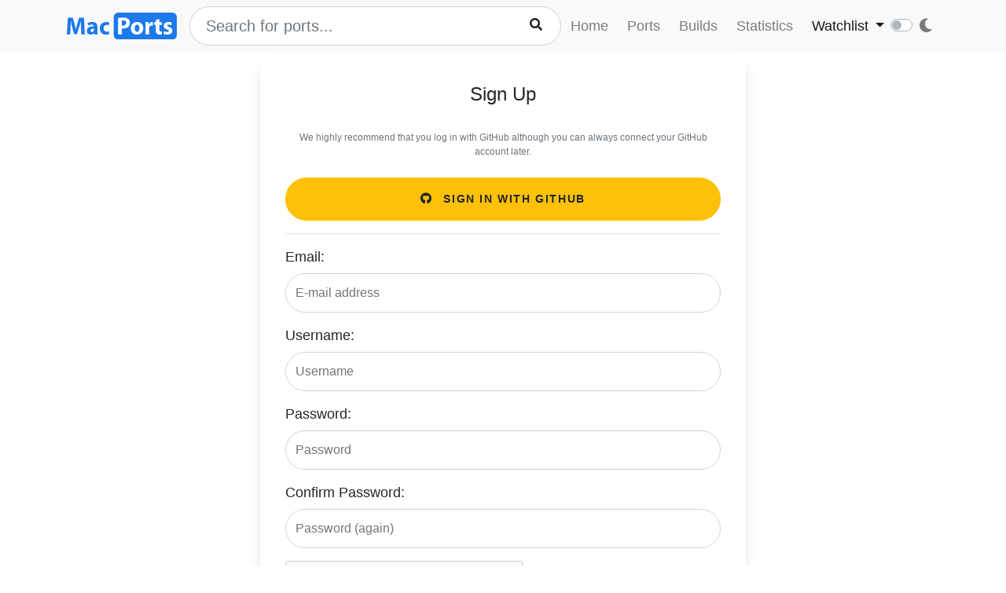

--- FILE ---
content_type: text/html; charset=utf-8
request_url: https://ports.macports.org/accounts/signup/?next=%2Fport%2FR-partykit%2Ffollow%2F
body_size: 3956
content:




<!doctype html>
<html lang="en">
<head>
    <meta charset="utf-8">
    <meta name="viewport" content="width=device-width, initial-scale=1, shrink-to-fit=no">
    <link rel="stylesheet" href="/static/css/bootstrap.min.css">
    <link rel="stylesheet" href="/static/css/main.css">
    <link rel="stylesheet" href="/static/css/darktheme.css" />
    <link rel="shortcut icon" href="/static/images/favicon.ico" />
    <script src="https://cdnjs.cloudflare.com/ajax/libs/popper.js/1.14.7/umd/popper.min.js"
        integrity="sha384-UO2eT0CpHqdSJQ6hJty5KVphtPhzWj9WO1clHTMGa3JDZwrnQq4sF86dIHNDz0W1"
        crossorigin="anonymous"></script>
    <link rel="stylesheet" type="text/css" href="/static/css/all.min.css">
    <script src="/static/js/jquery-3.3.1.min.js"></script>
    <script src="/static/js/bootstrap.min.js"></script>
    <script src="/static/js/typeahead.bundle.js"></script>
    <script src="/static/js/main.js"></script>
    <script src="/static/js/handlebars.min-v4.7.6.js"></script>
    <script src="/static/js/theme.js"></script>
    <script src="/static/js/clamp.js"></script>
    
    <style>
    :root {
        --input-padding-x: 1.5rem;
        --input-padding-y: .75rem;
    }

    .errorlist {
        color: red;
    }

    .card-signin {
        border: 0;
        border-radius: 1rem;
        box-shadow: 0 0.5rem 1rem 0 rgba(0, 0, 0, 0.1);
    }

    .card-signin .card-title {
        margin-bottom: 2rem;
        font-weight: 300;
        font-size: 1.5rem;
    }

    .card-signin .card-body {
        padding: 2rem;
    }

    .form-signin {
        width: 100%;
    }

    .form-signin .btn {
        font-size: 80%;
        border-radius: 5rem;
        letter-spacing: .1rem;
        font-weight: bold;
        padding: 1rem;
        transition: all 0.2s;
    }

    input[type=email], input[type=password], input[type=text] {
        height: 50px;
        border-radius: 2rem;
        display: block;
        width: 100%;
        padding: .375rem .75rem;
        font-size: 1rem;
        font-weight: 400;
        line-height: 1.5;
        color: #495057;
        background-color: #fff;
        background-clip: padding-box;
        border: 1px solid #ced4da;
        transition: border-color .15s ease-in-out, box-shadow .15s ease-in-out
    }

    input:focus {
        outline: none;
    }

    .form-label-group {
        position: relative;
        margin-bottom: 1rem;
    }

    .form-label-group input {
        height: auto;
        border-radius: 2rem;
    }

    .form-label-group > input,
    .form-label-group > label {
        padding: var(--input-padding-y) var(--input-padding-x);
    }

    .form-label-group > label {
        position: absolute;
        top: 0;
        left: 0;
        display: block;
        width: 100%;
        margin-bottom: 0;
        /* Override default `<label>` margin */
        line-height: 1.5;
        color: #495057;
        border: 1px solid transparent;
        border-radius: .25rem;
        transition: all .1s ease-in-out;
    }

    .form-label-group input::-webkit-input-placeholder {
        color: transparent;
    }

    .form-label-group input:-ms-input-placeholder {
        color: transparent;
    }

    .form-label-group input::-ms-input-placeholder {
        color: transparent;
    }

    .form-label-group input::-moz-placeholder {
        color: transparent;
    }

    .form-label-group input::placeholder {
        color: transparent;
    }

    .form-label-group input:not(:placeholder-shown) {
        padding-top: calc(var(--input-padding-y) + var(--input-padding-y) * (2 / 3));
        padding-bottom: calc(var(--input-padding-y) / 3);
    }

    .form-label-group input:not(:placeholder-shown) ~ label {
        padding-top: calc(var(--input-padding-y) / 3);
        padding-bottom: calc(var(--input-padding-y) / 3);
        font-size: 12px;
        color: #777;
    }

    .btn-google {
        color: white;
        background-color: #ea4335;
    }

    .btn-facebook {
        color: white;
        background-color: #3b5998;
    }

    .fw {
        width: 100% !important;
        margin-top: 8px !important;
    }

    /* Fallback for Edge
    -------------------------------------------------- */

    @supports (-ms-ime-align: auto) {
        .form-label-group > label {
            display: none;
        }

        .form-label-group input::-ms-input-placeholder {
            color: #777;
        }
    }

    /* Fallback for IE
    -------------------------------------------------- */

    @media all and (-ms-high-contrast: none),
    (-ms-high-contrast: active) {
        .form-label-group > label {
            display: none;
        }

        .form-label-group input:-ms-input-placeholder {
            color: #777;
        }
    }
</style>


    <title>Sign up for a new account | MacPorts</title>
</head>
<body>
<script>
    const themeConfig = new ThemeConfig();
    themeConfig.initTheme();
</script>
<nav class="navbar navbar-expand-lg navbar-light bg-light">
    <div class="container">
    <a class="navbar-brand py-2" href="/"><img width="140px" src="/static/images/macports-flat-logo.svg" class="img-fluid"></a>
    <button class="navbar-toggler" type="button" data-toggle="collapse" data-target="#navbarSupportedContent"
            aria-controls="navbarSupportedContent" aria-expanded="false" aria-label="Toggle navigation">
        <span class="navbar-toggler-icon"></span>
    </button>

    <div class="p-0 collapse navbar-collapse" id="navbarSupportedContent">
        
            <form class="topnav-form" method="get" action="/search/">
                <div class="form-row">
                    <div class="col-12" id="bloodhound">
                        <input type="text" class="quick-input-search form-control rounded-pill typeahead" id="q"
                               name="q"
                               placeholder="Search for ports...">
                        <img class="quick-input-search-spinner" id="search-spinner"
                             src="/static/images/tspinner.gif">
                        <button type="submit" class="quick-input-search-icon btn" id="search_submit"><i
                                class="fa fa-search"></i></button>
                        <input type="hidden" value="on" name="name">
                    </div>
                </div>
            </form>
        
        <ul class="navbar-nav ml-auto p-0">
            <li class="nav-item topnav-li ">
                <a class="nav-link topnav-a" href="/">Home</a>
            </li>
            <li class="nav-item topnav-li ">
                <a class="nav-link topnav-a" href="/search/">Ports</a>
            </li>
            <li class="nav-item topnav-li ">
                <a class="nav-link topnav-a" href="/all_builds/">Builds</a>
            </li>
            <li class="nav-item topnav-li " style="border: 0;">
                <a class="nav-link topnav-a" href="/statistics/">Statistics</a>
            </li>
        
            <li class="nav-item dropdown topnav-li">
                <a class="nav-link dropdown-toggle active" href="#" id="navbarDropdown" role="button" data-toggle="dropdown"
                   aria-haspopup="true" aria-expanded="false">
                    Watchlist
                </a>
                <div class="dropdown-menu" aria-labelledby="navbarDropdown">
                    <a class="dropdown-item" href="/accounts/login/">Login</a>
                    <a class="dropdown-item" href="/accounts/signup/">Sign up</a>
                    <div class="dropdown-divider"></div>
                    <a class="dropdown-item text-secondary bg-warning" href="/accounts/github/login/?process=login">Quick GitHub Login<i class="fab fa-github ml-2"></i></a>
                </div>
            </li>
        
        <li class="nav-item ml-4">
                <script type="text/javascript">
                    const darkSwitch = writeDarkSwitch(themeConfig);
                </script>
            </li>
        </ul>
    </div>
    </div>
</nav>
<div class="container" style="max-width: 800px">
    
</div>
<div class="container">
    
      <div class="container">
    <div class="row">
      <div class="col-sm-10 col-md-9 col-lg-7 mx-auto">
        <div class="card card-signin my-2">
          <div class="card-body">
            <h5 class="card-title text-center">Sign Up</h5>
            <form class="form-signin login" method="POST" action="/accounts/signup/">
            <input type="hidden" name="csrfmiddlewaretoken" value="dXLyyU1ln7IChkmBkxidbIjMOtl69w6mrMkAAIUAOec6U4nDGAAFEu5iExGh1kBd">
                
              
                





    <p class="text-center text-muted f12">We highly recommend that you log in with GitHub although you can always connect your GitHub account later.</p>
<a href="/accounts/github/login/?process=login&next=%2Fport%2FR-partykit%2Ffollow%2F" class="btn btn-lg btn-warning fw text-uppercase"><i class="fab fa-github mr-2"></i> Sign in with GitHub</a>


              
                <hr>
                <p>
                  <label for="id_email">Email:</label>
                  
                  <input type="email" name="email" placeholder="E-mail address" autocomplete="email" maxlength="320" required id="id_email">
                </p>
                <p>
                  <label for="id_username">Username:</label>
                  
                  <input type="text" name="username" placeholder="Username" autocomplete="username" minlength="1" maxlength="150" required id="id_username">
                </p>
                <p>
                  <label for="id_password1">Password:</label>
                  
                  <input type="password" name="password1" placeholder="Password" autocomplete="new-password" required id="id_password1">
                </p>
                <p>
                  <label for="id_password2">Confirm Password:</label>
                  
                  <input type="password" name="password2" placeholder="Password (again)" autocomplete="new-password" required id="id_password2">
                </p>
                <p>
                  
                  <script src="https://www.google.com/recaptcha/api.js"></script>
<script>
    // Submit function to be called, after reCAPTCHA was successful.
    var onSubmit_0ef20d1c3dc045b69f7ef46dc78dd059 = function(token) {
        console.log("reCAPTCHA validated for 'data-widget-uuid=\"0ef20d1c3dc045b69f7ef46dc78dd059\"'")
    };
</script>

<div
     class="g-recaptcha" data-sitekey="6Lcj3RwcAAAAAFgUBUmjtQTknQVOA_AdBCrt1T-T" id="id_captcha" data-widget-uuid="0ef20d1c3dc045b69f7ef46dc78dd059" data-callback="onSubmit_0ef20d1c3dc045b69f7ef46dc78dd059" data-size="normal"
>
</div>
                </p>

                
                    <input type="hidden" name="next" value="/port/R-partykit/follow/"/>
                
              <button class="btn btn-lg btn-primary fw text-uppercase" type="submit">Sign Up</button>
                <a href="/accounts/login/?next=%2Fport%2FR-partykit%2Ffollow%2F" class="btn btn-lg btn-light fw text-uppercase">Already have an account? Login</a>
            </form>
          </div>
        </div>
      </div>
    </div>
  </div>

</div>
<br><br>
<div class="bg-footer">
    <div class="container p-4 text-light">
        <div class="row">
            <div class="col-lg-4">
                <strong>
                    Quick Links:</strong>
                    <ul>
                        <li><a class="footer-links" href="/about/">About</a></li>
                        <li><a class="footer-links" href="/statistics/faq/">Statistics FAQ</a></li>
                        <li><a class="footer-links" href="https://github.com/macports/macports-webapp">Git Repository</a></li>
                        <li><a class="footer-links" href="https://github.com/macports/macports-webapp/tree/master/docs">Documentation</a></li>
                        <li><a class="footer-links" href="/api/v1/">API</a></li>
                        <li><a class="footer-links" href="https://github.com/macports/macports-webapp/issues">Issues</a></li>
                    </ul>
            </div>
            <div class="col-lg-4">
                <strong>MacPorts</strong>
                <ul>
                    <li><a class="footer-links" href="https://www.macports.org">MacPorts Home</a></li>
                    <li><a class="footer-links" href="https://www.macports.org/install.php">Install MacPorts</a></li>
                    <li><a class="footer-links" href="https://trac.macports.org/wiki/FAQ">MacPorts FAQ</a></li>
                    <li><a class="footer-links" href="https://www.macports.org/news/">MacPorts News</a></li>
                </ul>
            </div>
            <div class="col-lg-4">
                Port Information was updated:<br>
                <i class="footer-links">28 minutes ago</i><br>
                <i><a class="footer-links" href="https://github.com/macports/macports-ports/commits/b2855ebff52346ab58ca0bb5544a7f6c38d1906a
/">b2855ebf</a></i><br><br>

                Most recent build (in app's database) ran:<br>
                <i><a class="footer-links" href="/all_builds/">29 minutes ago</a></i><br><br>

                Latest stats submission was received:<br>
                <i><a class="footer-links" href="/statistics/">42 minutes ago</a></i><br><br>

            </div>
    </div>
    </div>
</div>




</body>
</html>


--- FILE ---
content_type: text/html; charset=utf-8
request_url: https://www.google.com/recaptcha/api2/anchor?ar=1&k=6Lcj3RwcAAAAAFgUBUmjtQTknQVOA_AdBCrt1T-T&co=aHR0cHM6Ly9wb3J0cy5tYWNwb3J0cy5vcmc6NDQz&hl=en&v=PoyoqOPhxBO7pBk68S4YbpHZ&size=normal&anchor-ms=20000&execute-ms=30000&cb=mlxvmf43mfr2
body_size: 49593
content:
<!DOCTYPE HTML><html dir="ltr" lang="en"><head><meta http-equiv="Content-Type" content="text/html; charset=UTF-8">
<meta http-equiv="X-UA-Compatible" content="IE=edge">
<title>reCAPTCHA</title>
<style type="text/css">
/* cyrillic-ext */
@font-face {
  font-family: 'Roboto';
  font-style: normal;
  font-weight: 400;
  font-stretch: 100%;
  src: url(//fonts.gstatic.com/s/roboto/v48/KFO7CnqEu92Fr1ME7kSn66aGLdTylUAMa3GUBHMdazTgWw.woff2) format('woff2');
  unicode-range: U+0460-052F, U+1C80-1C8A, U+20B4, U+2DE0-2DFF, U+A640-A69F, U+FE2E-FE2F;
}
/* cyrillic */
@font-face {
  font-family: 'Roboto';
  font-style: normal;
  font-weight: 400;
  font-stretch: 100%;
  src: url(//fonts.gstatic.com/s/roboto/v48/KFO7CnqEu92Fr1ME7kSn66aGLdTylUAMa3iUBHMdazTgWw.woff2) format('woff2');
  unicode-range: U+0301, U+0400-045F, U+0490-0491, U+04B0-04B1, U+2116;
}
/* greek-ext */
@font-face {
  font-family: 'Roboto';
  font-style: normal;
  font-weight: 400;
  font-stretch: 100%;
  src: url(//fonts.gstatic.com/s/roboto/v48/KFO7CnqEu92Fr1ME7kSn66aGLdTylUAMa3CUBHMdazTgWw.woff2) format('woff2');
  unicode-range: U+1F00-1FFF;
}
/* greek */
@font-face {
  font-family: 'Roboto';
  font-style: normal;
  font-weight: 400;
  font-stretch: 100%;
  src: url(//fonts.gstatic.com/s/roboto/v48/KFO7CnqEu92Fr1ME7kSn66aGLdTylUAMa3-UBHMdazTgWw.woff2) format('woff2');
  unicode-range: U+0370-0377, U+037A-037F, U+0384-038A, U+038C, U+038E-03A1, U+03A3-03FF;
}
/* math */
@font-face {
  font-family: 'Roboto';
  font-style: normal;
  font-weight: 400;
  font-stretch: 100%;
  src: url(//fonts.gstatic.com/s/roboto/v48/KFO7CnqEu92Fr1ME7kSn66aGLdTylUAMawCUBHMdazTgWw.woff2) format('woff2');
  unicode-range: U+0302-0303, U+0305, U+0307-0308, U+0310, U+0312, U+0315, U+031A, U+0326-0327, U+032C, U+032F-0330, U+0332-0333, U+0338, U+033A, U+0346, U+034D, U+0391-03A1, U+03A3-03A9, U+03B1-03C9, U+03D1, U+03D5-03D6, U+03F0-03F1, U+03F4-03F5, U+2016-2017, U+2034-2038, U+203C, U+2040, U+2043, U+2047, U+2050, U+2057, U+205F, U+2070-2071, U+2074-208E, U+2090-209C, U+20D0-20DC, U+20E1, U+20E5-20EF, U+2100-2112, U+2114-2115, U+2117-2121, U+2123-214F, U+2190, U+2192, U+2194-21AE, U+21B0-21E5, U+21F1-21F2, U+21F4-2211, U+2213-2214, U+2216-22FF, U+2308-230B, U+2310, U+2319, U+231C-2321, U+2336-237A, U+237C, U+2395, U+239B-23B7, U+23D0, U+23DC-23E1, U+2474-2475, U+25AF, U+25B3, U+25B7, U+25BD, U+25C1, U+25CA, U+25CC, U+25FB, U+266D-266F, U+27C0-27FF, U+2900-2AFF, U+2B0E-2B11, U+2B30-2B4C, U+2BFE, U+3030, U+FF5B, U+FF5D, U+1D400-1D7FF, U+1EE00-1EEFF;
}
/* symbols */
@font-face {
  font-family: 'Roboto';
  font-style: normal;
  font-weight: 400;
  font-stretch: 100%;
  src: url(//fonts.gstatic.com/s/roboto/v48/KFO7CnqEu92Fr1ME7kSn66aGLdTylUAMaxKUBHMdazTgWw.woff2) format('woff2');
  unicode-range: U+0001-000C, U+000E-001F, U+007F-009F, U+20DD-20E0, U+20E2-20E4, U+2150-218F, U+2190, U+2192, U+2194-2199, U+21AF, U+21E6-21F0, U+21F3, U+2218-2219, U+2299, U+22C4-22C6, U+2300-243F, U+2440-244A, U+2460-24FF, U+25A0-27BF, U+2800-28FF, U+2921-2922, U+2981, U+29BF, U+29EB, U+2B00-2BFF, U+4DC0-4DFF, U+FFF9-FFFB, U+10140-1018E, U+10190-1019C, U+101A0, U+101D0-101FD, U+102E0-102FB, U+10E60-10E7E, U+1D2C0-1D2D3, U+1D2E0-1D37F, U+1F000-1F0FF, U+1F100-1F1AD, U+1F1E6-1F1FF, U+1F30D-1F30F, U+1F315, U+1F31C, U+1F31E, U+1F320-1F32C, U+1F336, U+1F378, U+1F37D, U+1F382, U+1F393-1F39F, U+1F3A7-1F3A8, U+1F3AC-1F3AF, U+1F3C2, U+1F3C4-1F3C6, U+1F3CA-1F3CE, U+1F3D4-1F3E0, U+1F3ED, U+1F3F1-1F3F3, U+1F3F5-1F3F7, U+1F408, U+1F415, U+1F41F, U+1F426, U+1F43F, U+1F441-1F442, U+1F444, U+1F446-1F449, U+1F44C-1F44E, U+1F453, U+1F46A, U+1F47D, U+1F4A3, U+1F4B0, U+1F4B3, U+1F4B9, U+1F4BB, U+1F4BF, U+1F4C8-1F4CB, U+1F4D6, U+1F4DA, U+1F4DF, U+1F4E3-1F4E6, U+1F4EA-1F4ED, U+1F4F7, U+1F4F9-1F4FB, U+1F4FD-1F4FE, U+1F503, U+1F507-1F50B, U+1F50D, U+1F512-1F513, U+1F53E-1F54A, U+1F54F-1F5FA, U+1F610, U+1F650-1F67F, U+1F687, U+1F68D, U+1F691, U+1F694, U+1F698, U+1F6AD, U+1F6B2, U+1F6B9-1F6BA, U+1F6BC, U+1F6C6-1F6CF, U+1F6D3-1F6D7, U+1F6E0-1F6EA, U+1F6F0-1F6F3, U+1F6F7-1F6FC, U+1F700-1F7FF, U+1F800-1F80B, U+1F810-1F847, U+1F850-1F859, U+1F860-1F887, U+1F890-1F8AD, U+1F8B0-1F8BB, U+1F8C0-1F8C1, U+1F900-1F90B, U+1F93B, U+1F946, U+1F984, U+1F996, U+1F9E9, U+1FA00-1FA6F, U+1FA70-1FA7C, U+1FA80-1FA89, U+1FA8F-1FAC6, U+1FACE-1FADC, U+1FADF-1FAE9, U+1FAF0-1FAF8, U+1FB00-1FBFF;
}
/* vietnamese */
@font-face {
  font-family: 'Roboto';
  font-style: normal;
  font-weight: 400;
  font-stretch: 100%;
  src: url(//fonts.gstatic.com/s/roboto/v48/KFO7CnqEu92Fr1ME7kSn66aGLdTylUAMa3OUBHMdazTgWw.woff2) format('woff2');
  unicode-range: U+0102-0103, U+0110-0111, U+0128-0129, U+0168-0169, U+01A0-01A1, U+01AF-01B0, U+0300-0301, U+0303-0304, U+0308-0309, U+0323, U+0329, U+1EA0-1EF9, U+20AB;
}
/* latin-ext */
@font-face {
  font-family: 'Roboto';
  font-style: normal;
  font-weight: 400;
  font-stretch: 100%;
  src: url(//fonts.gstatic.com/s/roboto/v48/KFO7CnqEu92Fr1ME7kSn66aGLdTylUAMa3KUBHMdazTgWw.woff2) format('woff2');
  unicode-range: U+0100-02BA, U+02BD-02C5, U+02C7-02CC, U+02CE-02D7, U+02DD-02FF, U+0304, U+0308, U+0329, U+1D00-1DBF, U+1E00-1E9F, U+1EF2-1EFF, U+2020, U+20A0-20AB, U+20AD-20C0, U+2113, U+2C60-2C7F, U+A720-A7FF;
}
/* latin */
@font-face {
  font-family: 'Roboto';
  font-style: normal;
  font-weight: 400;
  font-stretch: 100%;
  src: url(//fonts.gstatic.com/s/roboto/v48/KFO7CnqEu92Fr1ME7kSn66aGLdTylUAMa3yUBHMdazQ.woff2) format('woff2');
  unicode-range: U+0000-00FF, U+0131, U+0152-0153, U+02BB-02BC, U+02C6, U+02DA, U+02DC, U+0304, U+0308, U+0329, U+2000-206F, U+20AC, U+2122, U+2191, U+2193, U+2212, U+2215, U+FEFF, U+FFFD;
}
/* cyrillic-ext */
@font-face {
  font-family: 'Roboto';
  font-style: normal;
  font-weight: 500;
  font-stretch: 100%;
  src: url(//fonts.gstatic.com/s/roboto/v48/KFO7CnqEu92Fr1ME7kSn66aGLdTylUAMa3GUBHMdazTgWw.woff2) format('woff2');
  unicode-range: U+0460-052F, U+1C80-1C8A, U+20B4, U+2DE0-2DFF, U+A640-A69F, U+FE2E-FE2F;
}
/* cyrillic */
@font-face {
  font-family: 'Roboto';
  font-style: normal;
  font-weight: 500;
  font-stretch: 100%;
  src: url(//fonts.gstatic.com/s/roboto/v48/KFO7CnqEu92Fr1ME7kSn66aGLdTylUAMa3iUBHMdazTgWw.woff2) format('woff2');
  unicode-range: U+0301, U+0400-045F, U+0490-0491, U+04B0-04B1, U+2116;
}
/* greek-ext */
@font-face {
  font-family: 'Roboto';
  font-style: normal;
  font-weight: 500;
  font-stretch: 100%;
  src: url(//fonts.gstatic.com/s/roboto/v48/KFO7CnqEu92Fr1ME7kSn66aGLdTylUAMa3CUBHMdazTgWw.woff2) format('woff2');
  unicode-range: U+1F00-1FFF;
}
/* greek */
@font-face {
  font-family: 'Roboto';
  font-style: normal;
  font-weight: 500;
  font-stretch: 100%;
  src: url(//fonts.gstatic.com/s/roboto/v48/KFO7CnqEu92Fr1ME7kSn66aGLdTylUAMa3-UBHMdazTgWw.woff2) format('woff2');
  unicode-range: U+0370-0377, U+037A-037F, U+0384-038A, U+038C, U+038E-03A1, U+03A3-03FF;
}
/* math */
@font-face {
  font-family: 'Roboto';
  font-style: normal;
  font-weight: 500;
  font-stretch: 100%;
  src: url(//fonts.gstatic.com/s/roboto/v48/KFO7CnqEu92Fr1ME7kSn66aGLdTylUAMawCUBHMdazTgWw.woff2) format('woff2');
  unicode-range: U+0302-0303, U+0305, U+0307-0308, U+0310, U+0312, U+0315, U+031A, U+0326-0327, U+032C, U+032F-0330, U+0332-0333, U+0338, U+033A, U+0346, U+034D, U+0391-03A1, U+03A3-03A9, U+03B1-03C9, U+03D1, U+03D5-03D6, U+03F0-03F1, U+03F4-03F5, U+2016-2017, U+2034-2038, U+203C, U+2040, U+2043, U+2047, U+2050, U+2057, U+205F, U+2070-2071, U+2074-208E, U+2090-209C, U+20D0-20DC, U+20E1, U+20E5-20EF, U+2100-2112, U+2114-2115, U+2117-2121, U+2123-214F, U+2190, U+2192, U+2194-21AE, U+21B0-21E5, U+21F1-21F2, U+21F4-2211, U+2213-2214, U+2216-22FF, U+2308-230B, U+2310, U+2319, U+231C-2321, U+2336-237A, U+237C, U+2395, U+239B-23B7, U+23D0, U+23DC-23E1, U+2474-2475, U+25AF, U+25B3, U+25B7, U+25BD, U+25C1, U+25CA, U+25CC, U+25FB, U+266D-266F, U+27C0-27FF, U+2900-2AFF, U+2B0E-2B11, U+2B30-2B4C, U+2BFE, U+3030, U+FF5B, U+FF5D, U+1D400-1D7FF, U+1EE00-1EEFF;
}
/* symbols */
@font-face {
  font-family: 'Roboto';
  font-style: normal;
  font-weight: 500;
  font-stretch: 100%;
  src: url(//fonts.gstatic.com/s/roboto/v48/KFO7CnqEu92Fr1ME7kSn66aGLdTylUAMaxKUBHMdazTgWw.woff2) format('woff2');
  unicode-range: U+0001-000C, U+000E-001F, U+007F-009F, U+20DD-20E0, U+20E2-20E4, U+2150-218F, U+2190, U+2192, U+2194-2199, U+21AF, U+21E6-21F0, U+21F3, U+2218-2219, U+2299, U+22C4-22C6, U+2300-243F, U+2440-244A, U+2460-24FF, U+25A0-27BF, U+2800-28FF, U+2921-2922, U+2981, U+29BF, U+29EB, U+2B00-2BFF, U+4DC0-4DFF, U+FFF9-FFFB, U+10140-1018E, U+10190-1019C, U+101A0, U+101D0-101FD, U+102E0-102FB, U+10E60-10E7E, U+1D2C0-1D2D3, U+1D2E0-1D37F, U+1F000-1F0FF, U+1F100-1F1AD, U+1F1E6-1F1FF, U+1F30D-1F30F, U+1F315, U+1F31C, U+1F31E, U+1F320-1F32C, U+1F336, U+1F378, U+1F37D, U+1F382, U+1F393-1F39F, U+1F3A7-1F3A8, U+1F3AC-1F3AF, U+1F3C2, U+1F3C4-1F3C6, U+1F3CA-1F3CE, U+1F3D4-1F3E0, U+1F3ED, U+1F3F1-1F3F3, U+1F3F5-1F3F7, U+1F408, U+1F415, U+1F41F, U+1F426, U+1F43F, U+1F441-1F442, U+1F444, U+1F446-1F449, U+1F44C-1F44E, U+1F453, U+1F46A, U+1F47D, U+1F4A3, U+1F4B0, U+1F4B3, U+1F4B9, U+1F4BB, U+1F4BF, U+1F4C8-1F4CB, U+1F4D6, U+1F4DA, U+1F4DF, U+1F4E3-1F4E6, U+1F4EA-1F4ED, U+1F4F7, U+1F4F9-1F4FB, U+1F4FD-1F4FE, U+1F503, U+1F507-1F50B, U+1F50D, U+1F512-1F513, U+1F53E-1F54A, U+1F54F-1F5FA, U+1F610, U+1F650-1F67F, U+1F687, U+1F68D, U+1F691, U+1F694, U+1F698, U+1F6AD, U+1F6B2, U+1F6B9-1F6BA, U+1F6BC, U+1F6C6-1F6CF, U+1F6D3-1F6D7, U+1F6E0-1F6EA, U+1F6F0-1F6F3, U+1F6F7-1F6FC, U+1F700-1F7FF, U+1F800-1F80B, U+1F810-1F847, U+1F850-1F859, U+1F860-1F887, U+1F890-1F8AD, U+1F8B0-1F8BB, U+1F8C0-1F8C1, U+1F900-1F90B, U+1F93B, U+1F946, U+1F984, U+1F996, U+1F9E9, U+1FA00-1FA6F, U+1FA70-1FA7C, U+1FA80-1FA89, U+1FA8F-1FAC6, U+1FACE-1FADC, U+1FADF-1FAE9, U+1FAF0-1FAF8, U+1FB00-1FBFF;
}
/* vietnamese */
@font-face {
  font-family: 'Roboto';
  font-style: normal;
  font-weight: 500;
  font-stretch: 100%;
  src: url(//fonts.gstatic.com/s/roboto/v48/KFO7CnqEu92Fr1ME7kSn66aGLdTylUAMa3OUBHMdazTgWw.woff2) format('woff2');
  unicode-range: U+0102-0103, U+0110-0111, U+0128-0129, U+0168-0169, U+01A0-01A1, U+01AF-01B0, U+0300-0301, U+0303-0304, U+0308-0309, U+0323, U+0329, U+1EA0-1EF9, U+20AB;
}
/* latin-ext */
@font-face {
  font-family: 'Roboto';
  font-style: normal;
  font-weight: 500;
  font-stretch: 100%;
  src: url(//fonts.gstatic.com/s/roboto/v48/KFO7CnqEu92Fr1ME7kSn66aGLdTylUAMa3KUBHMdazTgWw.woff2) format('woff2');
  unicode-range: U+0100-02BA, U+02BD-02C5, U+02C7-02CC, U+02CE-02D7, U+02DD-02FF, U+0304, U+0308, U+0329, U+1D00-1DBF, U+1E00-1E9F, U+1EF2-1EFF, U+2020, U+20A0-20AB, U+20AD-20C0, U+2113, U+2C60-2C7F, U+A720-A7FF;
}
/* latin */
@font-face {
  font-family: 'Roboto';
  font-style: normal;
  font-weight: 500;
  font-stretch: 100%;
  src: url(//fonts.gstatic.com/s/roboto/v48/KFO7CnqEu92Fr1ME7kSn66aGLdTylUAMa3yUBHMdazQ.woff2) format('woff2');
  unicode-range: U+0000-00FF, U+0131, U+0152-0153, U+02BB-02BC, U+02C6, U+02DA, U+02DC, U+0304, U+0308, U+0329, U+2000-206F, U+20AC, U+2122, U+2191, U+2193, U+2212, U+2215, U+FEFF, U+FFFD;
}
/* cyrillic-ext */
@font-face {
  font-family: 'Roboto';
  font-style: normal;
  font-weight: 900;
  font-stretch: 100%;
  src: url(//fonts.gstatic.com/s/roboto/v48/KFO7CnqEu92Fr1ME7kSn66aGLdTylUAMa3GUBHMdazTgWw.woff2) format('woff2');
  unicode-range: U+0460-052F, U+1C80-1C8A, U+20B4, U+2DE0-2DFF, U+A640-A69F, U+FE2E-FE2F;
}
/* cyrillic */
@font-face {
  font-family: 'Roboto';
  font-style: normal;
  font-weight: 900;
  font-stretch: 100%;
  src: url(//fonts.gstatic.com/s/roboto/v48/KFO7CnqEu92Fr1ME7kSn66aGLdTylUAMa3iUBHMdazTgWw.woff2) format('woff2');
  unicode-range: U+0301, U+0400-045F, U+0490-0491, U+04B0-04B1, U+2116;
}
/* greek-ext */
@font-face {
  font-family: 'Roboto';
  font-style: normal;
  font-weight: 900;
  font-stretch: 100%;
  src: url(//fonts.gstatic.com/s/roboto/v48/KFO7CnqEu92Fr1ME7kSn66aGLdTylUAMa3CUBHMdazTgWw.woff2) format('woff2');
  unicode-range: U+1F00-1FFF;
}
/* greek */
@font-face {
  font-family: 'Roboto';
  font-style: normal;
  font-weight: 900;
  font-stretch: 100%;
  src: url(//fonts.gstatic.com/s/roboto/v48/KFO7CnqEu92Fr1ME7kSn66aGLdTylUAMa3-UBHMdazTgWw.woff2) format('woff2');
  unicode-range: U+0370-0377, U+037A-037F, U+0384-038A, U+038C, U+038E-03A1, U+03A3-03FF;
}
/* math */
@font-face {
  font-family: 'Roboto';
  font-style: normal;
  font-weight: 900;
  font-stretch: 100%;
  src: url(//fonts.gstatic.com/s/roboto/v48/KFO7CnqEu92Fr1ME7kSn66aGLdTylUAMawCUBHMdazTgWw.woff2) format('woff2');
  unicode-range: U+0302-0303, U+0305, U+0307-0308, U+0310, U+0312, U+0315, U+031A, U+0326-0327, U+032C, U+032F-0330, U+0332-0333, U+0338, U+033A, U+0346, U+034D, U+0391-03A1, U+03A3-03A9, U+03B1-03C9, U+03D1, U+03D5-03D6, U+03F0-03F1, U+03F4-03F5, U+2016-2017, U+2034-2038, U+203C, U+2040, U+2043, U+2047, U+2050, U+2057, U+205F, U+2070-2071, U+2074-208E, U+2090-209C, U+20D0-20DC, U+20E1, U+20E5-20EF, U+2100-2112, U+2114-2115, U+2117-2121, U+2123-214F, U+2190, U+2192, U+2194-21AE, U+21B0-21E5, U+21F1-21F2, U+21F4-2211, U+2213-2214, U+2216-22FF, U+2308-230B, U+2310, U+2319, U+231C-2321, U+2336-237A, U+237C, U+2395, U+239B-23B7, U+23D0, U+23DC-23E1, U+2474-2475, U+25AF, U+25B3, U+25B7, U+25BD, U+25C1, U+25CA, U+25CC, U+25FB, U+266D-266F, U+27C0-27FF, U+2900-2AFF, U+2B0E-2B11, U+2B30-2B4C, U+2BFE, U+3030, U+FF5B, U+FF5D, U+1D400-1D7FF, U+1EE00-1EEFF;
}
/* symbols */
@font-face {
  font-family: 'Roboto';
  font-style: normal;
  font-weight: 900;
  font-stretch: 100%;
  src: url(//fonts.gstatic.com/s/roboto/v48/KFO7CnqEu92Fr1ME7kSn66aGLdTylUAMaxKUBHMdazTgWw.woff2) format('woff2');
  unicode-range: U+0001-000C, U+000E-001F, U+007F-009F, U+20DD-20E0, U+20E2-20E4, U+2150-218F, U+2190, U+2192, U+2194-2199, U+21AF, U+21E6-21F0, U+21F3, U+2218-2219, U+2299, U+22C4-22C6, U+2300-243F, U+2440-244A, U+2460-24FF, U+25A0-27BF, U+2800-28FF, U+2921-2922, U+2981, U+29BF, U+29EB, U+2B00-2BFF, U+4DC0-4DFF, U+FFF9-FFFB, U+10140-1018E, U+10190-1019C, U+101A0, U+101D0-101FD, U+102E0-102FB, U+10E60-10E7E, U+1D2C0-1D2D3, U+1D2E0-1D37F, U+1F000-1F0FF, U+1F100-1F1AD, U+1F1E6-1F1FF, U+1F30D-1F30F, U+1F315, U+1F31C, U+1F31E, U+1F320-1F32C, U+1F336, U+1F378, U+1F37D, U+1F382, U+1F393-1F39F, U+1F3A7-1F3A8, U+1F3AC-1F3AF, U+1F3C2, U+1F3C4-1F3C6, U+1F3CA-1F3CE, U+1F3D4-1F3E0, U+1F3ED, U+1F3F1-1F3F3, U+1F3F5-1F3F7, U+1F408, U+1F415, U+1F41F, U+1F426, U+1F43F, U+1F441-1F442, U+1F444, U+1F446-1F449, U+1F44C-1F44E, U+1F453, U+1F46A, U+1F47D, U+1F4A3, U+1F4B0, U+1F4B3, U+1F4B9, U+1F4BB, U+1F4BF, U+1F4C8-1F4CB, U+1F4D6, U+1F4DA, U+1F4DF, U+1F4E3-1F4E6, U+1F4EA-1F4ED, U+1F4F7, U+1F4F9-1F4FB, U+1F4FD-1F4FE, U+1F503, U+1F507-1F50B, U+1F50D, U+1F512-1F513, U+1F53E-1F54A, U+1F54F-1F5FA, U+1F610, U+1F650-1F67F, U+1F687, U+1F68D, U+1F691, U+1F694, U+1F698, U+1F6AD, U+1F6B2, U+1F6B9-1F6BA, U+1F6BC, U+1F6C6-1F6CF, U+1F6D3-1F6D7, U+1F6E0-1F6EA, U+1F6F0-1F6F3, U+1F6F7-1F6FC, U+1F700-1F7FF, U+1F800-1F80B, U+1F810-1F847, U+1F850-1F859, U+1F860-1F887, U+1F890-1F8AD, U+1F8B0-1F8BB, U+1F8C0-1F8C1, U+1F900-1F90B, U+1F93B, U+1F946, U+1F984, U+1F996, U+1F9E9, U+1FA00-1FA6F, U+1FA70-1FA7C, U+1FA80-1FA89, U+1FA8F-1FAC6, U+1FACE-1FADC, U+1FADF-1FAE9, U+1FAF0-1FAF8, U+1FB00-1FBFF;
}
/* vietnamese */
@font-face {
  font-family: 'Roboto';
  font-style: normal;
  font-weight: 900;
  font-stretch: 100%;
  src: url(//fonts.gstatic.com/s/roboto/v48/KFO7CnqEu92Fr1ME7kSn66aGLdTylUAMa3OUBHMdazTgWw.woff2) format('woff2');
  unicode-range: U+0102-0103, U+0110-0111, U+0128-0129, U+0168-0169, U+01A0-01A1, U+01AF-01B0, U+0300-0301, U+0303-0304, U+0308-0309, U+0323, U+0329, U+1EA0-1EF9, U+20AB;
}
/* latin-ext */
@font-face {
  font-family: 'Roboto';
  font-style: normal;
  font-weight: 900;
  font-stretch: 100%;
  src: url(//fonts.gstatic.com/s/roboto/v48/KFO7CnqEu92Fr1ME7kSn66aGLdTylUAMa3KUBHMdazTgWw.woff2) format('woff2');
  unicode-range: U+0100-02BA, U+02BD-02C5, U+02C7-02CC, U+02CE-02D7, U+02DD-02FF, U+0304, U+0308, U+0329, U+1D00-1DBF, U+1E00-1E9F, U+1EF2-1EFF, U+2020, U+20A0-20AB, U+20AD-20C0, U+2113, U+2C60-2C7F, U+A720-A7FF;
}
/* latin */
@font-face {
  font-family: 'Roboto';
  font-style: normal;
  font-weight: 900;
  font-stretch: 100%;
  src: url(//fonts.gstatic.com/s/roboto/v48/KFO7CnqEu92Fr1ME7kSn66aGLdTylUAMa3yUBHMdazQ.woff2) format('woff2');
  unicode-range: U+0000-00FF, U+0131, U+0152-0153, U+02BB-02BC, U+02C6, U+02DA, U+02DC, U+0304, U+0308, U+0329, U+2000-206F, U+20AC, U+2122, U+2191, U+2193, U+2212, U+2215, U+FEFF, U+FFFD;
}

</style>
<link rel="stylesheet" type="text/css" href="https://www.gstatic.com/recaptcha/releases/PoyoqOPhxBO7pBk68S4YbpHZ/styles__ltr.css">
<script nonce="ox6hvqNK7Z3x0PDZ4hO7vw" type="text/javascript">window['__recaptcha_api'] = 'https://www.google.com/recaptcha/api2/';</script>
<script type="text/javascript" src="https://www.gstatic.com/recaptcha/releases/PoyoqOPhxBO7pBk68S4YbpHZ/recaptcha__en.js" nonce="ox6hvqNK7Z3x0PDZ4hO7vw">
      
    </script></head>
<body><div id="rc-anchor-alert" class="rc-anchor-alert"></div>
<input type="hidden" id="recaptcha-token" value="[base64]">
<script type="text/javascript" nonce="ox6hvqNK7Z3x0PDZ4hO7vw">
      recaptcha.anchor.Main.init("[\x22ainput\x22,[\x22bgdata\x22,\x22\x22,\[base64]/[base64]/MjU1Ong/[base64]/[base64]/[base64]/[base64]/[base64]/[base64]/[base64]/[base64]/[base64]/[base64]/[base64]/[base64]/[base64]/[base64]/[base64]\\u003d\x22,\[base64]\\u003d\\u003d\x22,\x22R8KHw4hnXjAkwrIJVWs7VcOibmYMwqjDtSBvwqJzR8K0GzMgMcOdw6XDgsOMwpLDnsOdSsOswo4IY8KLw4/DtsOOwpTDgUktSQTDoGQxwoHCnUDDuS4nwqQuLsOvwrTDkMOew4fCusOSFXLDvRghw6rDjsOxNcOlw7oTw6rDj2fDgz/DjWfCpkFLc8OCVgvDoz1xw5rDoEQiwr5Ew4UuP0/DnsOoAsK7acKfWMO0SMKXYsOTZDBcHcKQS8OgcW9Qw7jCjh3ClnnCoi/ClUDDr2N4w7YaLMOMQE4jwoHDrQxHFErClHMswqbDsFHDksK7w6rCj1gDw7XCmx4bwo/Ci8OwwozDjMKoKmXCocKCKDINwoc0wqFLwo7DlUzCujHDmXFpc8K7w5grWcKTwqYXeUbDiMOpCBp2GcK8w4zDqg/CpDcfKFtrw4TCjcO8f8OOw7JSwpNWwrgVw6dsSMKiw7DDu8OJLD/DosOawr3ChMOpEV3CrsKFwobCkFDDglrDo8OjSSMfWMKZw7Nsw4rDom3DpcOeA8KmewDDtkHDgMK2M8OOEFcBw4QdbsOFwpw7FcO1Ozw/wovCrsOlwqRTwogQdW7DhVM8wqrDpMKxwrDDtsK6wq9DEA3CtMKcJ04bwo3DgMK7PS8YFcO8wo/CjhnDp8ObVFAGwqnCssKYEcO0Q0bCgsODw6/DucKVw7XDq1p9w6d2eRRNw4tHeFc6EG3DlcOlKXPCsEfCiknDkMOLIEnChcKuAybChH/Ci1VGLMOxwq/Cq2DDsFAhEXrDhHnDu8K8wq0nCm4YcsOBU8KjwpHCtsOFHRLDiiLDicOyOcOWwrrDjMKXXGrDiXDDuztswqzCj8OYBMO+dR54c17Cv8K+NMOnAcKHA0TCr8KJJsK5fy/DuR7Dg8O/EMKywqhrwoPCqsODw7TDoigEIXnDg3kpwr3CicKKccK3wrLDhwjCtcK5wo7Dk8KpHVTCkcOGBVcjw5kUPGLCs8Oxw5nDtcObPHdhw6wow5fDnVFtw4MuenvCsTxpw6HDik/DkjrDn8K2ThrDicOBwqjDrMK1w7ImYi4Xw6EKF8OuY8OqF17CtMK2wpPCtsOqDsOKwqUpJcOuwp3Cq8KFw6RwBcK7dcKHXSjCj8OXwrEcwqNDwovDi0/CisOMw6XCsRbDscKmwpHDpMKRNsOFUVpvw5vCnR4rYMKQwp/DrMKXw7TCosK6bcKxw5HDv8K8F8Orwo/DhcKnwrPDi0oJC0IBw5vCshDCkmQgw48FKzhRwqkbZsOtwogxwoHDtsK2O8KoJUJYa0zCn8OOISZhSsKkwpUaO8Oew6HDrWo1e8KeJ8Odw4nDvAbDrMOQw4R/CcO8w47DpwJKwozCqMOmwoUkHytwTsOAfSrCuEovwpgMw7DCrhLCrh3DrMKGw6ERwr3Dt0DClsKdw6TCmD7Di8KvfcOqw4E0ZWzCocKMXSAmwoF3w5HCjMKgw5vDpcO4ScKGwoFRRDzDmsOwWsKefcO6fsOlwr/ClwzCoMKFw6fCgW16OEI+w6NAQiPCksKlPC8yMFd9w4dmw5jCkMO6Bh3CvsOqOUzDn8OywpbCrUrCrMKbRMKgesKawoF1woQTw4HDuh3CtF/[base64]/[base64]/USVCw6/Cs8KsEU/CssOQc8KXwqJvwrLDlsOzwozCscOUw7rDvMOjN8KUSkjDu8KaTSkuw4XDgSvDl8KdVcKzwrIGw5PCicOuw45/w7PConVKYMOlw49MPgR7Dm5Vai0QcMO1wpwHU1nDsEfCvTBjRFvCncOtw6JOSmx0wpIMW19VNgVnw7o8wostwrY9w6bDpzvDjhLChSnCqSzCrVdhESg6eGLCozl9HMOwwrDDqGHDm8KiccOyMsKBw6zDqsKeGMKTw6F6wrLCrS/[base64]/CsQlowrDCjsKrG8Ojw4kSacKJeiI0wrFbwo4YScKlJ8KeVcOqfmRTwrnCsMOJPGYvTnh8JU0CQHnDjFAiAsOxQ8Odwp/Dn8KiZRBrVMOLCQILUcKtw4nDgwtvw552VBrCmElYS1PDrsO8w7zDj8KTKAvChFl8MzTClVDDucKqBF7CvXEzwo3Ck8Kaw7/CvQrDjU5zw7bCqMOBw7www4HCncKgIsOqNMOcw4/Cu8KeSm45Lx/[base64]/DnMKzZ2TClWQOw7Y9wpDCuUVywo48woUDGRrDoX5EextWw4vChsKcPsKTbF/DqMOyw4VUwp/DtsKbDcK7wqolw7MXHzEKw4xxBEnCqR7CkB7Dok7DgBDDm3FEw7TCkDHDr8KBw6/CvSbCtcOPbRsuwoxww48Dwr/[base64]/CnsOtLV5ew4NUw5nDscOxw6VYEBfCqsObPm89FU0fH8Oqw7F4wr1lahpYw6p6wq/Cv8OPw7zCk8Ozw6x/TcOfwpdswrTDoMO2w5hXf8OySCLDnsOzwolkBsOCw4/Dn8OrLsKBw6wuwq5Vw5NvwoHDpMOfw6o4w4zCjX/DlkAUw6/DuR7ChhdlC2PCuGDClMOxw5fCtynCmcKVw4/CqX3Ds8Old8Ouw6HClsOhTAdgwqjDksOJXWDDqHt3wrPDlxYZwognMHPDuDY9w7FUNDnDoDDCuXPDsEdLZwI3GMOUwoh5JsKgOxfDjcOEwrjDhMOzEcOSZMKcwrjDmHjDmMOCb1oNw6/DqyvCgsKfD8KUNMOsw6vCusKbCMOJw7/CmcONMsORw53CmsONwq/Cn8ObAHEFw4zCmVjDhcKyw5NpSsKtw5FmdcOxHcKAQC3CusOkGcOWa8OtwrIzR8OZwpnDmjdjwrAdURMBIcKtDTbCsXUyNcO7RMOow5DDqwfCjGDDjD4Fw4bCtXsQwprCsyVXHRnDtMKMw4Ynw49IKgHCimBpwqjCrzwZOHrDlcOkw57DgRljTMKow7khw7PCtcKbwq/DusOyGcKKwoMbKMOaX8KESMOtY3IkwoHCkMK7dMKdQgVnLsObFCrDjcOkwo4RAzLCkAvCtyzDpcK8w63Dp1rCtzzDtMOgwp0Pw4p8woA5wqzCmsKjw7fCuzx+w79/[base64]/woItRiLDmsKiSCnCm0ZVw6vCr8K3a8KHwpTCnkEBw7zClcKWHcO0csOIwod1G2fCnhsEZ10bwqjCsioGK8KQw4rCpCfDgMOGwpxuEgbCk0DChMO6woljDENtwo4+TDvCoRLCtcK9YisCwozDokl+dlc9Kh8GVU/Ds3tvwoIUw7RkcsK6w45GL8OOdsKCw5d9w5QHIA16w5PCrRpowpIqBcOpw7xhwqLChnfDoDUce8Ktw69EwpkUe8KAwqHDlyPDjgnDj8Ktw5zDsn1tZjhawrLDnxUqw5PCvQfCg3PCtkI+wo5yUMKgw7x4wrF0w7JnHMKKw6vCuMKMw4ZcfB/DnMO+C3AGDcKrYcO6JC3Dg8ORDMKhLAB/JsKQbSDCsMKCw5LDu8OGPy3CkMOfw4nDg8KuAQsTwpXCiXPCv303w4UBBsKUw7Q8w6MDX8KVwq7ClwnClFp9wofCtsKQDy3DksKyw4gvIcO2ET3DkG/DjsOww4bChT3ChcKTfi/DhDjCmSVsdsOXw6QLw60hw5wewq1Gwp56TX8zAHIJV8K7w6PDjMKdUFHCmErClMO7wptcwrzCjsOpCTTCunJ/J8OJZ8OsHirCtgoCJcOhBk/CtUfDlXkrwqduUnjDrhFmw5pzZjTDskzDjcK+SxjDmHLDuGLDpcOQKEgWMzcgw65Tw5QFwo1WQzZ1wrvCgsK2w4XDmBIPwpw4w47CgsOcw7Q5w7/DsMORZSRfwplLN2h+wrTDjlZGdMOywobCi35iP0fCjHRPw5zDlXJbw6TDusOqazE6QQzDr2DCixIQNDlEw4Ilwr4jHsOYw63CtsKsXE4xwoRJWg/[base64]/DmcKvUBQUw69zTsK/Nl7CnB4pBcOvw411w6PDm8KBQDrCisKOwppTUcOzWljCohQQwp0Gw6lXVTMdwoXDncO5w7AbAmFBDz/CjMKydcK1TMOdw6NrN3oOwqYEw7rCskYww4zDi8KHNcOLS8KNbcKeWnjDhjZWRS/DkcKMwp43BcKlw4rCtcKmKlnDinrDgcOCUsKTwqQNw4LCtMO7w5rCg8KIXcOewrTDo2MpDcO0w57Ct8KLb0HDqRQvI8KcenViw6bDn8O9UlLDuCk8UsO3wrteXWdxWAvDiMO+w41WWsO/AUPCsjzDmcKSw5llwq4lwpTCpXrDmks6w73CqcOuwrwNXMORSsONH3XCrsKHDQkOwp8Rf3E1bhPCg8Knwph6NlYATMKZw6/Ckg7DpMOfwrsiw7V8woXCl8ORDHRsBsOAKAjDvwjDnMOUw4p1N37DrsKaSG/DhMKow6Efw5hSwoRFNGLDnMKXLMKcWcK7Ii5YwrDDi2t3KR3DhVp7DsKKEhowwq3Cp8KuE0/Do8KQH8Kvw5nCq8OKGcOWwqkiwqnDmsK/[base64]/CtxlEb2TDo0jDocOBw5gww4bDisOCwqfDtjDDiW7CsyDDlcO/woJrw7tAccOIwqdYaT0qLsK/OUxQJsK1w5NTw7bCowXCi3XDiy3DvMKrwpDDvD7DsMK9wpfDr2jDtcO2w7/CoDs2w60kw6Eow4EqJUY1HMKWwrIuwrrDjsOFwqrDq8KrQyvCscKzQg0xAsKSKMOZDcKYw79hA8KQwqMXChTDj8KQwqjCklJSwo/DtCHDhBrCqyUkP2BPwqDCq0vCoMKAR8O5wroACcOgGcKDwp3CuGU+TnYbXMKkwrcvw6Znwqx3w4PDlDvCmcOSw6Bow7bCu0Eew7kUdcOUF2zCusK/w73DhQzDgsK9wr/DpBg/wr06wpsTwrEow7UPLcKDCW3CuhvCgcOaGyLCr8KvwoTDvcOtCTMPw4vDuxkRG3LDhDjDgV5+w5pZwqLDh8KtJS8fwo5UZ8KLHSXDvnZBb8K8wq/DizLCusK7wo8lRgjCrVRsGnDCuW0/w4TDh2J3w5rCg8KwTXfCucKww7rDsCQnCm0xw5xWKm7CjG4xwqjDiMK9wpfDlSnCpMOdXWXClV7DhHJtCR4Hw7IPHcOaLcKZw5HDqg/[base64]/DjQTDjsKGJHIHFcOvw4TDvl51wovCpsOHw4nDmMKfDSvCrjgZIwt4KRTChHjDijTCj31lwrM7w4DCv8OlYEp6w6vDncOjwqQIQ1/[base64]/CtMO7wrAowovCtFLDn8OXwqTCqcO1aj5FwqLCkMKiDcOpw4XDsSnCqUvCnsK4w5PDusKzN2fDr2fCkHLDisK/[base64]/w4A2DcOFF8ORf8Ktw5oEV8OELzfChlkBZEp4w5LDnz5ewq/Dv8KcMMK4KMO1w7PDtcOdNGvCi8OYAn4uw6LCssOvbMOZIm3Dl8OPcSjCvMKHwqk+w5dww6/CnMKUdFYqGcOYRALDp09dWsODTjrCq8KuwoA/ZGLCiGHCnEDCiSzCsAgWw5h9w7HCjWnDvilRRcKDISwLwr7DtsKwIwvDhx/CocOLwqFdwqkOw5IqQw3CvBjCj8KHw4pcw4IkOld2wpMXAcOiFsOubsOowrEyw5HDgi8nwojDn8K2GjPCtMKmw4pRwq7CisOnPcO1QUPCvDTDtAfCkV3Cux/DuXtowrVPwo3DpMK9w7wuwq0ZIMOGCywCw63CqMKuw5rDsHZ4w4ccw4HDt8K8w4J0YUDCssKWX8OUwoAKw5DCp8KfIsKvCX1Zw6MwEgxgw6LDuxTDvBrCr8Ouw4oWNiPDscKNKMO7w6BBOH/DoMKjMsKVw7jCgcO1QMKPRgEKacOiJzEqwpPCqcKVNcOLwr8eYsKaRkk5aAZXwrxuMsKnw53CtmDCnWLDhFAewqjCncOTw6/CqMOSZcKAYRkkw6cYw4klIsKSw7t/ezBQw58AZVEVbcODwozDoMO+f8OXwojDrCjDpxnCsDjChwhXWsKmw50+w54/w7EBwrBswozCkQDDoHdfM1pPZnLDtMOeQMOWQlvDusOwwrJAflsjGcOVwq0xN3Q/wpEmGcKDwqMdWQvCqDfDrsK6w4xMFsKnPsOww4HCssKCwppkS8KZSsKyecK+w7dBRcObGAkTSMK2NEzDgsOlw65/IsOmP3jDmsKBwp3DncKwwrtiZ25TIS0twq/ClUY/w7s/ZSXDvyvDt8K2McOdworDsAVcR0jCjmTDqHjDrsOPHcKQw7nDomPCii7DpcOkUV0+csOtJsK4WXw1ETZ9woPCjEkXw7/ClsKTwr0Ww5vCucKpw48UG3tGNMOHw53CtwhrOsORXz4MGR4+w74kIMOcwrTDu0NaZkIwLcKkwqhTwoAEw5XDg8OKw5BdF8OTVMOwRjTDl8Ozw7RFS8KHLS5bbMOxOA/DknlMw6tfZMOoQMKnw41SQitOB8KqBFPDmD1dTQ7Cu3DCmwNHd8OLw4DCqsOGViVwwokmwpsSw6FPHTUWwqoVwq/[base64]/ZsOUw55lbSAeFnJ8IcK9SWFSSXdHwpjDm8ODw4l/[base64]/NQhWJR7Dv3Yuw74FwrhgIFd2BFTDo8O7w5HCgHzCsMOTHAXClRLDuMKNcMOVE2/CnMOcEcKAwqZ/M25lEMKnw6law4HChgNxwpzCgsK3HcK9wokvwp48I8OdVCbCr8OiCcKrFBZpwqjCg8O7B8KCw5IWw5koUAQCw5vDugdZKsK9GsK+bXA5w4Abwr7ClsO/fcOsw4FAYcOwKMKCWwBSwqnCv8K0A8KqLcKMb8OxQcOkYcKqOGctI8KSwrwDw7bCmMK5w6BNEBLCpMOLw6/CqBp8LTk0wqXCpn8Zw5fDtUnDj8KEwrsxIATCt8KSegPDqsO/[base64]/[base64]/ClsKtB2hUwqJPwqRDw6szfcOPecODw4bCqMKDwrLDq8OTw4VPwo3CjiNOwrvDmmfCpcONDwrCjizDnMO9K8OwCy4dw5Ygw5NWK0fDnQdqwqQtw6drIlkSbMOBWMOIRsK/[base64]/CpkLDosKvwpgUwoYKw7IdI0jCjk56w4kRWRnCn8OrOsOEWmvCmkY3IsO6wog1L0c/G8O6w67CuQ0JwqTDqcKbw63DrsOFMAV4R8OPwqnCvMOfAznCgcK4wrTCgS3CnsKvwqfDo8KAwppzHAjCocKGBsOwfwbChcK6w4TCkHUMw4TDkBYzw53DsRohw5/CncKwwqJpw5o2woPDjsKlasOJwoDDnAVMw70Rwr9Tw6zDt8Kfw5M3wqhDIsO5HAzDglnDoMOEw4g6wqIww50nw5kJQFtrEcKPRcK2wpMfbWLDqRfChMOSSVxoFMOvSislw6MnwqbDkcOgw4TCu8KSJsK3aMOsbXjDq8K4CcKVwq/[base64]/DiMODX0J+dsOgK1XDs8KnwoQjw7vDocOrwpATwqPDm3FKwrNSwpEXwo45QRbCrGHCjUDCi3fCmsOYSHXCt0pEY8KEUCXCucObw48PGRxhWmhYPsKUwq/CmMOUC1vDihYqElQ8cGPCvzlzfiA4BykRVMKGEl7DtMOBAsKMwpnDt8K4V0sidzjCtsKCVcKXw6nDtGXDgkbDt8O/[base64]/CicKUdikKFsOvw4DCgX7Dg8KQwpPCq8OtIsKOSBEecX8ZwpvDtShDw4HDrsOVwqNKwo9OwoTClgfDnMOHfsKkw7RudWBbDsO6wohUw57CrsOnwqRSIMKPQMOxaGTDgcKyw5LDuVTCpsKpdcKtd8O7DEdscRIUwrBOw7Rgw5LDlhPChDwuE8OSaTnDnG0VccO/w6fDnmhjwqnClTtBQW7CtgjDmzhhw4x5MMOgQi5+w6s7DgtEwr7Csg7DucKTw4FJAMOeDMKbPMKhw6M8X8KFw7LDhcOwVMKow5bCs8O9PW3DhMKbw5g/BmzCpmzDogEfIcOKUkonw6rCg2TCkcOYFG3ChnpHw4lCwo3CkMKKwoPCkMO9dgTCglTCocKow5bCpsOwbMO3w70JwqfCgMO5LVYDZ2ELM8Kww7bCn0HDpnLClxcKw5k8woTCgMOKIcK1IBzDq1oVZcOXwoXCq1pWcnc8w5TCkhZ3w7kXZEvDhTHCg1Q+JcK1w6/DgMKGw6QwCmzDvsOJwrPCkcOiD8OidcOidcKnw7vDjlTDqQfDocOnD8KhMh7CknBDBsOtwpg/NsOFwq1oPcKyw7tRwodkM8O+wrPDp8KmVDhxw4fDi8KvMSjDmlXClcOrDDrDjyFIJn5Ow6bCkUXDlTnDsxA7WlXDghHCu0cOTGg2w4zDiMOYYlzDpUdUMDgxdsOuwofDvVV5w78Ew7cjw7V4wrjCl8KlHwHDscOOwr4awpzDg00nwrl/C1YoZxjCokzCngI7w7kLa8OoJCE0w7/[base64]/DrcKwUsKOw4NMw6pFIsKUw4HCnMO7wqDDrRHDqMKiw4LDosK2X0fCmHQ2UsOnw4zDjMKtwrwsE0IXPh3CqQtLwqHCtBsGw73CtsOlw7zCh8OKwo/DglLCtMOSw6HDoCvCl1vCksKBICJTwr1NQ3PCusOKwpXCtFXDrl3DvcOFFAtEwr80woczBg5ccmgCSiNRJcO3AsOxKMO4wonDvQ3DjsONw5t4bUBAOXPDinsEw4DDtMOxw4PCtmhmwpXDtjdjw43Chx0qw5A/[base64]/DoHVefsKfw49rw6jDrCbDkDvDqyRPw6hrf2fCnHvDpR5Ow6bDgcOXTQdyw6xCL0fCmcONw4fCmhrCuCfDiRvCi8OBwo1lw78Uw5rCjnjCuMKCYMKuwoUgfn9gw7oPw7p6UUxLT8Kpw6h8wpLDigE4wq7CpU/CvXTCkmEhwqXCgMK0w6vCihEjwqxIw6lwGMOtwqPCjsOQwrDDoMKgIhwYwpXChMKaSzbDgsOnw4csw6DDhsKQwpJqcBDCi8KXEz/DvcKXwr97cklaw71KHsOiw5DCjMOiBlQowpIEeMO9w6BCByJYw6dIbVPDgMKMSS/DlkcEcsKMwrTChsK5w6HDiMO/wqdQw4zDj8K6wrhVw5LCu8OPwp/[base64]/CmMKOwpYRFcKIRhHCpTHCuDbCvRDDmkUQw4/DiMKRZCIIw6ZWScObwrUATMOaRH5/ZsOgD8OebsK0wrTCk2XCtngwB8O4EU7CpMKcwrbDpndCwrhSTcOwYsOEwqLCnTxwwpLDhytCwrPCisKWwp/CvsObwpHCog/DkQ5KwozClRPCk8OTIXgvworDtsKJHyXDq8Kbw7pFEkzDgCfCuMOkwqbDiCIfwrXDqS/[base64]/[base64]/DusKWw7YIwoRWwrxMw54aw6jDj8Obw7DDvcOKB8KPwpR8wpLCvn0IV8OyXcOSw6TDq8O+w5vDkMKjP8OFw43CrzZ/wr9Kwr1oUiLDmF3DnCVCeQ4Lw5BXJsO5KcK1w6RnCcKTH8OrfyIxw4/CtsOBw7fDl1bDrj/DhHN3w4J7wrRqwr7CrQR0w4TCmDt1KcKHwqRnwrPCi8OAw7E+woh/O8OobWLDvEJvOMKsDDULwoLCgcOdPsKOKVtyw65ifcOPGcKYw4A2w6bCoMKECSAow6gkwqHCgw7Cg8OjaMOMMwLDh8O2wqxRw7w9w4/DlFXDuVdSw74gLizDuz4RAsOsw6TDvxI9wq3CjcOBYn0xw6fCkcOTw4LDt8O6FkFewoErw5/CiTc/TjDDkh7CvsORw7LCkhZZDcOaAcKdwobDgyjClnrDuMOxAmwhwq5HGXfCmMOUD8O4wqzDj1zCvcO7w5wyXAJ9wobCk8OrwpVjw5vDplbDsCjDnBwHw4PDh8K7w7vDi8Kxw6/[base64]/CgAfCosOXYMOBCB3Cm8OgAsODw40Ddj8HL8K/P8OAwrzCl8OzwrBxXMO3dcOiw4htw7nCg8K+JkrDkzEWwpJXJVldw4XDvgLCgcOOSVxFwpciFVjCgcOSw6bChsOvwqLCksO+wqbCrBlPwozDknPClMKQwqUgWwHDvsOMwrDCn8KFwpkYwpHDgQJzDzzDhRTCrA4gcV7Dig8pwrbCjx8iHMOjPVxKXcKCwonDgMO2w6/Dh1oMQMK5A8KtMcOUw7sBJcKGHMKfwp3DiX7CkcO5wqJjwrPDshUcDirCqcOSwphBHnsPw6Viw68DY8KSw4bCuW4Pwrg2GA7CsMKCw6tXw5HDssKGQsOlawBZCA86U8OYwq/[base64]/[base64]/Dg8KLw6DDrQfDsxwzw57CusOgOsOJeizDhlTDh3zCv8KSbTsiZUDCgV3Dv8KLwppdSSJUw5nDgiECV1nCtGTDogARZyPCjMK/d8OPZApVwqpkCsKSw5UKSGASacOww5jCj8KMBE5+w5jDvMK1HWMKE8OPV8OSbQPCvXMwwrHDucKDwpkleQnDgsKBDcKiOUrCtw/DnMKQZjBsMxvCusKSwpAXwoQqH8KATsKUwoTCocOrJGtWwqF3XMOMB8K7w53CnWBKG8Kgwp4pMFkBBsOzwpDCmS3DosO1w7zDtMKfw5rCj8KAJ8K5aT0HeWHDlsKDw5AFd8Onw5vChUTClcOGw63CtsKgw5TDpsKVw6/Co8KKwp82w60wwpDDjcKNJHHDnsK1dih8w71VJjw/wqfDiXTCmxfDusKjw5Rud0LCsQRQw7vCikzDksKPYcKufMKLXWPDmsKWTSrCmlAGFMKracOQwqBjw4lpGBdVwql1w78DRcOZEcKEwoMlScOVw4PDu8KlHQwDw5BFw6bCsyYmw6/CrMKIAwDCncOEw5ghYMKuAsKlw5DDjcO+JsKVeAx0w4kFLMOJI8Kvw67DkFlBwqx3Rj5XwqvCsMKSPMO9w4Ekw4rCucKuwprChRoBOsOxZsKifRvCvAbDrcOww7HCvsOmwqzDiMK7DStJw6lcRiYzTMK4f3vCqMOdY8OzbsK7w7LDt1/[base64]/Dv8OEwrXCuxDCvcOsFx/[base64]/[base64]/DsMK5wp/[base64]/Djgo2HcO3w7PDpcKVw4Qsw47CuBhIOxJ1dsK4EsKUw4UrwrF6P8K5QmcvwqXDllDCtXXDv8KmwrTCj8K+wrBew79oF8KkwpnCn8K8BGzDrmcVwprDqEADw6IXaMOcbMKQEF0Twpt/XMO0wpDCtcO8PcOFDsKawolrREDCnsKScsOYR8KmHis3w5V7wqk8G8O/w5vCicOswp0iFMKPe2kdwo8NwpbDlmTDg8OAw4UIw6fDgsKrAcKEW8KKMgd9wqB1CXXDjcKbBRUSw5bCgsOWZ8O3Pk/DsE7CsxUxY8KQEsOPb8OoJsO/fMO1ZcKhw6vCjBfCt1nDlsKRPFfCml3CpsK8O8O4wpXDssO/[base64]/DsMOXZcKCwqJ0woLDr8KEwp4Rwr7CssKWwo9uw7RMw5XDncO0w5HDgCfCgg/DmMOgSRHDj8KmKMOAwr/CpEnDjMKCw652f8K7w6kIDcOYKcKuwogSHcKBw63Dk8O2STjCrVPDjlk0wqAvVlR5cRTDrGXCtsO2AScRw48Swop2w4/[base64]/CkcKjScO0woweacOnMsKiw5nDgU8uZ8Oud2rDvBfDihczXsOOw7HDrW0Ke8KDwq1oCMOaZDzDpMKbGsKHX8OqUQzCpMOiUcOMG34CREzDh8KeA8KTwot7IzV3w6wfRcO6w5LDkcOFa8KawqwBNFfDpFnDhF5DccKMF8O/[base64]/[base64]/Cvl3CscO5LF/CvsKWVRPCgsOCX18uw7PCi2bDs8OyDcKcBT/DosKOwqXDksOKwoHDtnRGd15+B8K1CnlzwrwnWsOjwoQlB119w4nCiTkQARBQw67DncOfGMKhw61Ew6Jew6cTwoTCjFhXLxpvBAQpGFfDu8KwGAM2fg/DunPCiyvDmMOWLX1vNFQvbsKYwpzDm0NSPy4Kw6fClsObEcKsw5QLasOnHVg2GVDCvsKCNzbChj1iFMKtw7nCn8OxIMOfAMKQNwPDl8KFwoHDmjrCrTh/UcO+wqPCqMKLwqNcw7g6wobCm23DnGt4AMOiwq/[base64]/JMKSPsKpw54dw7LCksKfQh0lwpDChcOAwpMjUj/Cm8KBw7ptw7HDncOMOMOpDiFowpzDpsO3w6cmw4XCmV3Dik85LsK7w7c5GGkMJsKhYsOewrHChcKPw4zDpMKTw5Iwwp3ChsO5GsOFDcOFdEDCm8OvwqRywrgPwp5BSALCuzHDsCpsOcOMPF7DvcKgBMKxUXDCvsOjEsO0W1/[base64]/wp1kHMOcdQ3ClAjDqkTCjcKSOsOtwqBXA8O8BsOCwoPCtsOCNsOPWMKOw5zCsUA6IMKZaxTClGrDqHbDtRI1w7UtGFHDs8Kswr7DocKbDsKnKsKdX8KyTsK4Kn9+w6w9RREsw4bCuMKSHmDDq8O5AMK0w5l1w6YvaMKKw6vCpsKEeMOCOn/Cj8KlLRYQQk3ChQtPw6MEw6TDs8OHe8OeN8KfwqMOwrQeBUx+PQnDocOGwrbDr8KnZnZLFsOlJSYWwpt6NF1EM8O1acOYJi7CiDDCiS57wrXDpmXDk1zCrGpyw4l/RB87AcKSfMKtBTN2Bh94G8OpwpLDqy/DgsOjwp7DkCHCscOuw4oCJyXDv8KYGsO7L01tw4RUwrHCtsK8wojChMKUw7V/aMOmw4Q8RMOqOQFAZEDDtGzCtBjCtMK1w6DCqMOiw5PCixJoCsOffw/DocO5wrVUA0jDhAbDpRnDncOJw5XDhMOJwq1oKG/DrynCoWw6KcKnwobCtS3CrnfDqD5oHcOzwpQxKToANsK3wpk3w4vCrsOLw4BdwrbDlixhwovCiinCl8Kswp1HZW7CgyPDpnnCv0rDp8OTwrZqwpLCi1dqCMK7TQTDuBV1BhfCvSvDmcO5w6fCvcOWwr/DognChmAcRsOGwp/CiMOpR8Knw71iwr/[base64]/Z8OMwo1ceC0pL14hPsKYw5sSw5/DnxA+wofDmxY3UcOhf8KlNMOcXMKVw7UPHMO0w4BCw5zDpQIYwp5kKcOrwroYIWRSwqIIczPDinAFwpU7cMKJw7LClMKiR2BpwpJeMAzCoArCrMKRw5gKwq57w5XDo1HCv8OOwpzDgMOgfh4Zw4fCpELDosO1UTLCncOoPMK3wo3CgzvCk8OQNMO/PT/DpF9mwpbDmsKJYMODwqLCrcOXw5nDuhMRw5nCpD8WwqMKwqdRwpHCqMO0Km/DjldkcjgKY2RiPcOEw6ESCMOzw7x3w6nDo8KJA8OUwrB7Aikew4ZSOw1twpwzMMOcBywbwoDDucKzwp0jUMOvRcO+w6DCjsKYwqElwq3DiMKBLMK9wrrDpXXCnCswFcOALhDCunvClWMzf2/CpsK/wokMwoByacOCUwvCrcOow53DtsO5XwLDh8OMwoJkwrxZOH9oPMOPeTxjwo3ChcOdCis1XVxGR8K/GsOwOCXCuwM9ecKyO8O5Ql4nw67DncKwb8O8w653bFzDh3h5bW7DpMOWw4bDjgHChkPDl1DCv8OLOThacsKWag9rwpEZwo7Du8OGGMKHEsKHfyQUwoLDs3IbJsKew5TCgMKlGMKUw5rDkcOKGmtEFcKFL8KDwoXDoG3DqcK0LGnCmMOhFi/DisOUERAowppAwqMZwpbCiQjDgcOww4tuTsOJDcOKI8KRW8OoHMOZZMK9OMKzwqs8w5I4wp8VwpNaX8K1TknCqsKXMCk6YQwgGsOGTsKrHcKpwqBEX3TCi3zCqFbDpMOjw4JjYBfDtMKjw6DCpsKXwqXCmcOXwqRkGsK/YiMuwoTDiMOcVxDDrVR3U8K4B0fDk8K5wrNPDcKNwrJhw7vDusO5EBY0w7bCvMKmJl0Sw5TDkw/[base64]/ChcO7f14ewpkpwofDjlfCkMKIw6/DlT18KF7CpsOEaXcPJsK5awg+wr/DoiPCv8OWE1PCg8K/M8Oxw7TCvMOjw4XDscOhwrLChmhawr08KcKpwpEDwqtYw5/CpR/DpMKDexrCq8KSfmzDosKXe2RYU8OmFsO8w5LDv8O7w6zChkgsAg3DisKiwr45wp3DhBXDpMK2w5fDlMKuwp0Iw6jDscKkVC3DjR9ZKznDggZZw5d5GlfDoBPChcKbfSPDlMKUwow/[base64]/ZsOwRAcxR8KWBsKSwoDCoMKswoTDojJqw491w4TDqMOyCMKRfcKEMsOcO8O/ecK5w5HDkW3DiEfCunNsBcKww53CgcOawoHDpMKiUsOpwp7Dn28LLDjCuhjDmlljWMKKw4TDlRXDqXYePcOHwoBZwpBGQD3ChXUrQ8K1w57CncK/w6kZbMK5XcO7w6pYwr56w7DClsKDwpJff0zCp8KEwqgPwoZADMOgZsKfw4rDoQ0tUMONCcOow5DDm8OfVgt/w4zDnyzDuCXCjyM1GVEAIxnChcOWXQ1JwqnCkEHCj0DCvMOlwpzCiMKILjfCsDTDhzZBYSjChQfChkXCucO0CAHDm8Khw6TDpCFQw4taw6TCgzDCncKQPsOGw43CuMOGwqvCqS9xw6TDtzB7w77CssO4wqDCmEBKwp/[base64]/DgcOFw7BLwq10EsOFEsKvwo1tw7cEwr/DgxDDvcKnICNGwovCshbChl/Cm1/DnUnDlTXCpsO/wo10d8OBcU9LO8KiesKwOQhiCgTCrS3DiMO0w7TCsDEQwpwZS1gcw6wWw6BQwqXDmVHCm1gaw786ZzLCgsKfw7zDgsOMLmcGeMKFTCR5wrl0NMKZAsOPVsKewp5Dw5rDqcKnw518w4tVTMOVw4DCpirCsw1+w7zDmMOVHcKBw7p1FwvDk0LCt8KZR8KsEMK6Ml/CukQlMsKkw6LCo8K0wp5kw5rCg8KSdcO7LXVsJMKhTypwd2HCnsKZw5xwwrvDtBrDlsKDfcKxw7IdRcKXw77Cj8KbTirDmFvCpsKKbcORw4fCsw/Cp2gmCMONN8K5wrLDhxvDhMK0wqnCo8KnwoUtQhrCnMOBOkECcMOlwp08w7wgwo3CvE9awpQiwpPChywISFk0BH/[base64]/DhMO+BlMfw5fDhcOqBcO9w6ZoHQPCgMOHBSlZw4x/U8K/wqDDtjjCq1fDisKZOBDDncOFw67Cp8OeTmvDjMOXwpslO1nCpcKSw4l1wrDClwplCkPCgg7CssOIKFnDjcKFcG8hB8KoHsK5AsKcwqkWwqLDhC9Rf8OWLcOMBcObGcONRGXCoQ/[base64]/[base64]/DtMKfwpLCjGoOw4vCpsKbwpdvMMO0WMK2w5Ubw5Enw7vDg8Ojwp11AHB9V8KtdC5Mw6Bzw4BIYSJKcBHCsSzCgMKJwr5BHQAXwpXChsOtw6gOw4LCoMOswo0+RMOoS1TDqgQNenzDh2zDksORwqEpwpoJJCVFwpPCihZLdkhHQMOow4HDqTbDoMOWCsOnLx9/V2XCmWDCjMOnw6bCvx/CoMKdMsKSw4AGw6TDkMOWw55SN8O8G8Oow4zCmHYwIwfCnyvCji7CgsKicMKhciEjwppfGHzCk8OdL8KUw6Exwo8gw7cBwoTDtMKtwp7DmEEzMU7DisOvw63DjMOWwqbDrgtbwpNQw5TDiHnCmcOvRsK/wp3Do8KDUMO3dmo9FcOuwqvDnhbDu8OuZMKXw5tfwqsXw7zDgMOWw7/DklXCm8KgEsKYwprDuMKEYsKswrsNw5gZwrFOMMOyw51IwpQhMU/[base64]/CkjV9Wl4Zw7YQwpDDscKYw7QuSMOkw7bCtQ/Co2rDiUXCscKcwq1Gw5TDqcOvbsOxacK4wpYHw7g8KjfDnsOlw7vCpsKUEX7Co8Kew6rDsjsxwrIQw5sSwoJJJVBhw73DqcK3Choxw4luTxdzecORdMO/w7QdeWrCvsK+YnbDpH4zI8O7f0fCl8O6GcKcVj99R03DtMK/[base64]/[base64]/DqFpkQcKHwrjDuMKowo3CjSHDrcO6w5zDgmbCrg5rw5Atwrg9w7xqw73DicKZwpXDjcKWw4J/cz0WA0bCkMOUw7QFTsKDb18pw7FmwqTDgsKTw5M5w5lAw6rCrcOnw7/DnMOiwpAjeVfDgHPDqwQuw4ZYw7tEw4zCm18owptcUMKmcsO2wprCnTINUMKuNsOLwqJAw4sIw4kMw77DuwIDwq1qKRtEMMK2OsOSwoXDi20TW8OwJ2hXLD5TDiwNw67CuMKSw7Bdw7VXbB8LScKHw4ZHw4gqwq/ClwZHw7LCh389wpjClCodJAxyVB90bhxsw6I/[base64]/[base64]/CvsKBw5Q7dsKSWnIewoYiPsKBUBo5CQUnwrB8djluWMOQRsOoS8KgwqDDvcOxw4tlw4EwbsOowqN/Q2cdwoPDpk4bGMO/YX0TwqDDm8KXw7p5w7zChMKxYMOcw4/DoR/CgcONd8Ovw43Drh/CrUvCmcKYwrVCwpPCl3bCqcOwDcOdEHbCl8OEB8KbdMOCw7EJwqlcw5UIcXzDv0zCgxjCi8OxDmROBj3CvWQrwqomPjvCvsKnTiYSKsKcw44ww73DjhzCq8KMw6tXwoDCksOrwoU/LcOdwro9w5rDg8OvL0rCixnCjcO3w6haCVTCu8OkZlPDtcO9F8KLXwVVMsKGwrLDqsO1GW7DjMKcwr0kW2PDisOONW/CmMKlTArDkcKkwpE7wr3ClRHDsjFiwqgOOcOuw79Kw655MsKgfmgKSlU0U8OFYl9CRcOEw5tQDwXDnxzCohtRDG82w5vDqcO6VcOBwqJoBsKlw7UKMR3DiG3CplcNwoUywqXDqgTCjcKmwr7DnhHClxfCqBtGf8OdKcKGwpk/[base64]/CvkHDhsKQw7tYECoqBk3DnX/ChS/CgMOBSsKKwo3DiwEewpDDjcKnVMKXH8OkwrkdJcO1NT9aBMOcwoYcdyBhA8Klw51MDnZmw7nCvGsrw4XDksKgT8OQD1jDs2B5bXDDiDtzJ8O0XsKUJ8Ohw5fDhMKfLTsPHMK2chfDmcKCwpZ7QwkDCsKzSAFwwpzDjcOYR8KHGcKpw5/Cj8OhPcK6WsKFw7TCosKvwqxtw5/[base64]/CusO1w6LCoMKYHGrCisO9wrvCmRkDGEjDrcK9McOnfkzDucOZEsOUCVLDi8OPLcKQeRHDq8K8LcO7w5wBw70Jw6fDtMKxAMKYw7p7wokQNBLChMOxcMOewrbDr8Oaw556w43Cs8O/[base64]\x22],null,[\x22conf\x22,null,\x226Lcj3RwcAAAAAFgUBUmjtQTknQVOA_AdBCrt1T-T\x22,0,null,null,null,1,[21,125,63,73,95,87,41,43,42,83,102,105,109,121],[1017145,449],0,null,null,null,null,0,null,0,1,700,1,null,0,\[base64]/76lBhnEnQkZnOKMAhnM8xEZ\x22,0,0,null,null,1,null,0,0,null,null,null,0],\x22https://ports.macports.org:443\x22,null,[1,1,1],null,null,null,0,3600,[\x22https://www.google.com/intl/en/policies/privacy/\x22,\x22https://www.google.com/intl/en/policies/terms/\x22],\x22GfHIiouUy2xgleNd3RWJQLBRdk3q438yQdcAXZPlp60\\u003d\x22,0,0,null,1,1768972433515,0,0,[48],null,[161,116],\x22RC--rKcqIjbgtqilA\x22,null,null,null,null,null,\x220dAFcWeA5CAK1ygdpxtiRLz7nJ92CbhfyUGAgR6WwrMbGjJTv9ohifPHuwbQb95WdMzueMn_iWTcEqCT1Woc3GV4zNnnpEfdTgBA\x22,1769055233432]");
    </script></body></html>